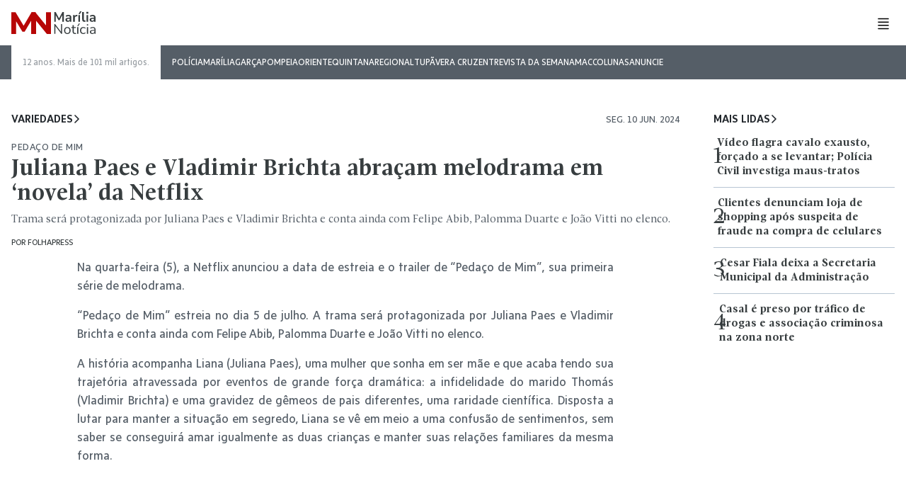

--- FILE ---
content_type: image/svg+xml
request_url: https://marilianoticia.com.br/wp-content/themes/mn2023/assets/img/close.svg
body_size: -228
content:
<svg width="32" height="32" viewBox="0 0 24 24" fill="none" stroke="#373d3f" stroke-width="1.5"
    stroke-linecap="round" stroke-linejoin="round" xmlns="http://www.w3.org/2000/svg">
    <circle cx="12" cy="12" r="9" />
    <path d="M9.00009 14.9997L15.0001 8.99966" />
    <path d="M15 15L9 9" />
</svg>